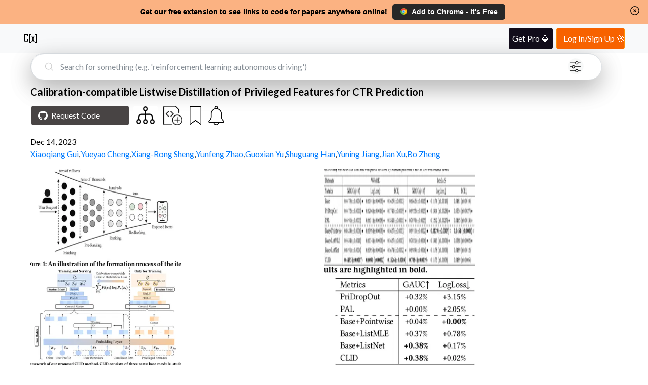

--- FILE ---
content_type: text/html; charset=utf-8
request_url: https://www.catalyzex.com/paper/calibration-compatible-listwise-distillation
body_size: 12143
content:
<!DOCTYPE html><html lang="en"><head><meta charSet="utf-8"/><style>
            html, body, button {
              font-family: '__Lato_06d0dd', '__Lato_Fallback_06d0dd', Helvetica Neue, Helvetica, Arial, sans-serif !important;
            }
        </style><link rel="canonical" href="https://www.catalyzex.com/paper/calibration-compatible-listwise-distillation"/><style>
            html, body, button {
              font-family: '__Lato_06d0dd', '__Lato_Fallback_06d0dd', Helvetica Neue, Helvetica, Arial, sans-serif !important;
            }
        </style><meta name="viewport" content="width=device-width, initial-scale=1.0, shrink-to-fit=no"/><title>Calibration-compatible Listwise Distillation of Privileged Features for CTR Prediction</title><meta name="description" content="Calibration-compatible Listwise Distillation of Privileged Features for CTR Prediction: Paper and Code. In machine learning systems, privileged features refer to the features that are available during offline training but inaccessible for online serving. Previous studies have recognized the importance of privileged features and explored ways to tackle online-offline discrepancies. A typical practice is privileged features distillation (PFD): train a teacher model using all features (including privileged ones) and then distill the knowledge from the teacher model using a student model (excluding the privileged features), which is then employed for online serving. In practice, the pointwise cross-entropy loss is often adopted for PFD. However, this loss is insufficient to distill the ranking ability for CTR prediction. First, it does not consider the non-i.i.d. characteristic of the data distribution, i.e., other items on the same page significantly impact the click probability of the candidate item. Second, it fails to consider the relative item order ranked by the teacher model&#x27;s predictions, which is essential to distill the ranking ability. To address these issues, we first extend the pointwise-based PFD to the listwise-based PFD. We then define the calibration-compatible property of distillation loss and show that commonly used listwise losses do not satisfy this property when employed as distillation loss, thus compromising the model&#x27;s calibration ability, which is another important measure for CTR prediction. To tackle this dilemma, we propose Calibration-compatible LIstwise Distillation (CLID), which employs carefully-designed listwise distillation loss to achieve better ranking ability than the pointwise-based PFD while preserving the model&#x27;s calibration ability. We theoretically prove it is calibration-compatible. Extensive experiments on public datasets and a production dataset collected from the display advertising system of Alibaba further demonstrate the effectiveness of CLID."/><meta property="og:title" content="Calibration-compatible Listwise Distillation of Privileged Features for CTR Prediction"/><meta property="og:description" content="Calibration-compatible Listwise Distillation of Privileged Features for CTR Prediction: Paper and Code. In machine learning systems, privileged features refer to the features that are available during offline training but inaccessible for online serving. Previous studies have recognized the importance of privileged features and explored ways to tackle online-offline discrepancies. A typical practice is privileged features distillation (PFD): train a teacher model using all features (including privileged ones) and then distill the knowledge from the teacher model using a student model (excluding the privileged features), which is then employed for online serving. In practice, the pointwise cross-entropy loss is often adopted for PFD. However, this loss is insufficient to distill the ranking ability for CTR prediction. First, it does not consider the non-i.i.d. characteristic of the data distribution, i.e., other items on the same page significantly impact the click probability of the candidate item. Second, it fails to consider the relative item order ranked by the teacher model&#x27;s predictions, which is essential to distill the ranking ability. To address these issues, we first extend the pointwise-based PFD to the listwise-based PFD. We then define the calibration-compatible property of distillation loss and show that commonly used listwise losses do not satisfy this property when employed as distillation loss, thus compromising the model&#x27;s calibration ability, which is another important measure for CTR prediction. To tackle this dilemma, we propose Calibration-compatible LIstwise Distillation (CLID), which employs carefully-designed listwise distillation loss to achieve better ranking ability than the pointwise-based PFD while preserving the model&#x27;s calibration ability. We theoretically prove it is calibration-compatible. Extensive experiments on public datasets and a production dataset collected from the display advertising system of Alibaba further demonstrate the effectiveness of CLID."/><meta name="twitter:title" content="Calibration-compatible Listwise Distillation of Privileged Features for CTR Prediction"/><meta name="twitter:description" content="Calibration-compatible Listwise Distillation of Privileged Features for CTR Prediction: Paper and Code. In machine learning systems, privileged features refer to the features that are available during offline training but inaccessible for online serving. Previous studies have recognized the importance of privileged features and explored ways to tackle online-offline discrepancies. A typical practice is privileged features distillation (PFD): train a teacher model using all features (including privileged ones) and then distill the knowledge from the teacher model using a student model (excluding the privileged features), which is then employed for online serving. In practice, the pointwise cross-entropy loss is often adopted for PFD. However, this loss is insufficient to distill the ranking ability for CTR prediction. First, it does not consider the non-i.i.d. characteristic of the data distribution, i.e., other items on the same page significantly impact the click probability of the candidate item. Second, it fails to consider the relative item order ranked by the teacher model&#x27;s predictions, which is essential to distill the ranking ability. To address these issues, we first extend the pointwise-based PFD to the listwise-based PFD. We then define the calibration-compatible property of distillation loss and show that commonly used listwise losses do not satisfy this property when employed as distillation loss, thus compromising the model&#x27;s calibration ability, which is another important measure for CTR prediction. To tackle this dilemma, we propose Calibration-compatible LIstwise Distillation (CLID), which employs carefully-designed listwise distillation loss to achieve better ranking ability than the pointwise-based PFD while preserving the model&#x27;s calibration ability. We theoretically prove it is calibration-compatible. Extensive experiments on public datasets and a production dataset collected from the display advertising system of Alibaba further demonstrate the effectiveness of CLID."/><meta name="og:image" content="https://figures.semanticscholar.org/7f4710074184a9a6f51b4e80ac1bb74e7bbe30eb/3-Figure1-1.png"/><meta name="og:image" content="https://figures.semanticscholar.org/7f4710074184a9a6f51b4e80ac1bb74e7bbe30eb/7-Table1-1.png"/><meta name="og:image" content="https://figures.semanticscholar.org/7f4710074184a9a6f51b4e80ac1bb74e7bbe30eb/4-Figure2-1.png"/><meta name="og:image" content="https://figures.semanticscholar.org/7f4710074184a9a6f51b4e80ac1bb74e7bbe30eb/8-Table2-1.png"/><script type="application/ld+json">{"@context":"https://schema.org","@graph":[{"@type":"ScholarlyArticle","@id":"http://arxiv.org/abs/2312.08727","url":"https://www.catalyzex.com/paper/calibration-compatible-listwise-distillation","name":"Calibration-compatible Listwise Distillation of Privileged Features for CTR Prediction","abstract":"In machine learning systems, privileged features refer to the features that are available during offline training but inaccessible for online serving. Previous studies have recognized the importance of privileged features and explored ways to tackle online-offline discrepancies. A typical practice is privileged features distillation (PFD): train a teacher model using all features (including privileged ones) and then distill the knowledge from the teacher model using a student model (excluding the privileged features), which is then employed for online serving. In practice, the pointwise cross-entropy loss is often adopted for PFD. However, this loss is insufficient to distill the ranking ability for CTR prediction. First, it does not consider the non-i.i.d. characteristic of the data distribution, i.e., other items on the same page significantly impact the click probability of the candidate item. Second, it fails to consider the relative item order ranked by the teacher model's predictions, which is essential to distill the ranking ability. To address these issues, we first extend the pointwise-based PFD to the listwise-based PFD. We then define the calibration-compatible property of distillation loss and show that commonly used listwise losses do not satisfy this property when employed as distillation loss, thus compromising the model's calibration ability, which is another important measure for CTR prediction. To tackle this dilemma, we propose Calibration-compatible LIstwise Distillation (CLID), which employs carefully-designed listwise distillation loss to achieve better ranking ability than the pointwise-based PFD while preserving the model's calibration ability. We theoretically prove it is calibration-compatible. Extensive experiments on public datasets and a production dataset collected from the display advertising system of Alibaba further demonstrate the effectiveness of CLID.","author":[{"@type":"Person","name":"Xiaoqiang Gui","url":"https://www.catalyzex.com/author/Xiaoqiang Gui"},{"@type":"Person","name":"Yueyao Cheng","url":"https://www.catalyzex.com/author/Yueyao Cheng"},{"@type":"Person","name":"Xiang-Rong Sheng","url":"https://www.catalyzex.com/author/Xiang-Rong Sheng"},{"@type":"Person","name":"Yunfeng Zhao","url":"https://www.catalyzex.com/author/Yunfeng Zhao"},{"@type":"Person","name":"Guoxian Yu","url":"https://www.catalyzex.com/author/Guoxian Yu"},{"@type":"Person","name":"Shuguang Han","url":"https://www.catalyzex.com/author/Shuguang Han"},{"@type":"Person","name":"Yuning Jiang","url":"https://www.catalyzex.com/author/Yuning Jiang"},{"@type":"Person","name":"Jian Xu","url":"https://www.catalyzex.com/author/Jian Xu"},{"@type":"Person","name":"Bo Zheng","url":"https://www.catalyzex.com/author/Bo Zheng"}],"image":"https://figures.semanticscholar.org/7f4710074184a9a6f51b4e80ac1bb74e7bbe30eb/3-Figure1-1.png","sameAs":"http://arxiv.org/abs/2312.08727"}]}</script><link rel="preload" as="image" imageSrcSet="/_next/image?url=%2F_next%2Fstatic%2Fmedia%2Ffilter.cf288982.png&amp;w=640&amp;q=75 1x, /_next/image?url=%2F_next%2Fstatic%2Fmedia%2Ffilter.cf288982.png&amp;w=1080&amp;q=75 2x" fetchpriority="high"/><link rel="preload" as="image" imageSrcSet="/_next/image?url=https%3A%2F%2Ffigures.semanticscholar.org%2F7f4710074184a9a6f51b4e80ac1bb74e7bbe30eb%2F3-Figure1-1.png&amp;w=384&amp;q=75 1x, /_next/image?url=https%3A%2F%2Ffigures.semanticscholar.org%2F7f4710074184a9a6f51b4e80ac1bb74e7bbe30eb%2F3-Figure1-1.png&amp;w=640&amp;q=75 2x" fetchpriority="high"/><link rel="preload" as="image" imageSrcSet="/_next/image?url=https%3A%2F%2Ffigures.semanticscholar.org%2F7f4710074184a9a6f51b4e80ac1bb74e7bbe30eb%2F7-Table1-1.png&amp;w=384&amp;q=75 1x, /_next/image?url=https%3A%2F%2Ffigures.semanticscholar.org%2F7f4710074184a9a6f51b4e80ac1bb74e7bbe30eb%2F7-Table1-1.png&amp;w=640&amp;q=75 2x" fetchpriority="high"/><link rel="preload" as="image" imageSrcSet="/_next/image?url=https%3A%2F%2Ffigures.semanticscholar.org%2F7f4710074184a9a6f51b4e80ac1bb74e7bbe30eb%2F4-Figure2-1.png&amp;w=384&amp;q=75 1x, /_next/image?url=https%3A%2F%2Ffigures.semanticscholar.org%2F7f4710074184a9a6f51b4e80ac1bb74e7bbe30eb%2F4-Figure2-1.png&amp;w=640&amp;q=75 2x" fetchpriority="high"/><link rel="preload" as="image" imageSrcSet="/_next/image?url=https%3A%2F%2Ffigures.semanticscholar.org%2F7f4710074184a9a6f51b4e80ac1bb74e7bbe30eb%2F8-Table2-1.png&amp;w=384&amp;q=75 1x, /_next/image?url=https%3A%2F%2Ffigures.semanticscholar.org%2F7f4710074184a9a6f51b4e80ac1bb74e7bbe30eb%2F8-Table2-1.png&amp;w=640&amp;q=75 2x" fetchpriority="high"/><meta name="next-head-count" content="21"/><meta charSet="utf-8"/><meta http-equiv="X-UA-Compatible" content="IE=edge"/><meta name="p:domain_verify" content="7a8c54ff8920a71e909037ac35612f4e"/><meta name="author" content="CatalyzeX"/><meta property="og:type" content="website"/><meta property="og:site_name" content="CatalyzeX"/><meta property="og:url" content="https://www.catalyzex.com/"/><meta property="fb:app_id" content="658945670928778"/><meta property="fb:admins" content="515006233"/><meta name="twitter:card" content="summary_large_image"/><meta name="twitter:domain" content="www.catalyzex.com"/><meta name="twitter:site" content="@catalyzex"/><meta name="twitter:creator" content="@catalyzex"/><script data-partytown-config="true" type="6efa3b728596267d7e5173a5-text/javascript">
          partytown = {
            lib: "/_next/static/~partytown/",
            forward: [
              "gtag",
              "mixpanel.track",
              "mixpanel.track_pageview",
              "mixpanel.identify", 
              "mixpanel.people.set", 
              "mixpanel.reset", 
              "mixpanel.get_distinct_id",
              "mixpanel.set_config",
              "manuallySyncMixpanelId"
            ]           
          };
        </script><link rel="preload" href="/_next/static/media/155cae559bbd1a77-s.p.woff2" as="font" type="font/woff2" crossorigin="anonymous" data-next-font="size-adjust"/><link rel="preload" href="/_next/static/media/4de1fea1a954a5b6-s.p.woff2" as="font" type="font/woff2" crossorigin="anonymous" data-next-font="size-adjust"/><link rel="preload" href="/_next/static/media/6d664cce900333ee-s.p.woff2" as="font" type="font/woff2" crossorigin="anonymous" data-next-font="size-adjust"/><link rel="preload" href="/_next/static/css/ec5a83c34cf9a081.css" as="style"/><link rel="stylesheet" href="/_next/static/css/ec5a83c34cf9a081.css" data-n-g=""/><link rel="preload" href="/_next/static/css/e5955d2f6b9bb015.css" as="style"/><link rel="stylesheet" href="/_next/static/css/e5955d2f6b9bb015.css" data-n-p=""/><noscript data-n-css=""></noscript><script defer="" nomodule="" src="/_next/static/chunks/polyfills-78c92fac7aa8fdd8.js" type="6efa3b728596267d7e5173a5-text/javascript"></script><script data-partytown="" type="6efa3b728596267d7e5173a5-text/javascript">!(function(w,p,f,c){if(!window.crossOriginIsolated && !navigator.serviceWorker) return;c=w[p]=w[p]||{};c[f]=(c[f]||[])})(window,'partytown','forward');/* Partytown 0.10.2 - MIT builder.io */
const t={preserveBehavior:!1},e=e=>{if("string"==typeof e)return[e,t];const[n,r=t]=e;return[n,{...t,...r}]},n=Object.freeze((t=>{const e=new Set;let n=[];do{Object.getOwnPropertyNames(n).forEach((t=>{"function"==typeof n[t]&&e.add(t)}))}while((n=Object.getPrototypeOf(n))!==Object.prototype);return Array.from(e)})());!function(t,r,o,i,a,s,c,d,l,p,u=t,f){function h(){f||(f=1,"/"==(c=(s.lib||"/~partytown/")+(s.debug?"debug/":""))[0]&&(l=r.querySelectorAll('script[type="text/partytown"]'),i!=t?i.dispatchEvent(new CustomEvent("pt1",{detail:t})):(d=setTimeout(v,1e4),r.addEventListener("pt0",w),a?y(1):o.serviceWorker?o.serviceWorker.register(c+(s.swPath||"partytown-sw.js"),{scope:c}).then((function(t){t.active?y():t.installing&&t.installing.addEventListener("statechange",(function(t){"activated"==t.target.state&&y()}))}),console.error):v())))}function y(e){p=r.createElement(e?"script":"iframe"),t._pttab=Date.now(),e||(p.style.display="block",p.style.width="0",p.style.height="0",p.style.border="0",p.style.visibility="hidden",p.setAttribute("aria-hidden",!0)),p.src=c+"partytown-"+(e?"atomics.js?v=0.10.2":"sandbox-sw.html?"+t._pttab),r.querySelector(s.sandboxParent||"body").appendChild(p)}function v(n,o){for(w(),i==t&&(s.forward||[]).map((function(n){const[r]=e(n);delete t[r.split(".")[0]]})),n=0;n<l.length;n++)(o=r.createElement("script")).innerHTML=l[n].innerHTML,o.nonce=s.nonce,r.head.appendChild(o);p&&p.parentNode.removeChild(p)}function w(){clearTimeout(d)}s=t.partytown||{},i==t&&(s.forward||[]).map((function(r){const[o,{preserveBehavior:i}]=e(r);u=t,o.split(".").map((function(e,r,o){var a;u=u[o[r]]=r+1<o.length?u[o[r]]||(a=o[r+1],n.includes(a)?[]:{}):(()=>{let e=null;if(i){const{methodOrProperty:n,thisObject:r}=((t,e)=>{let n=t;for(let t=0;t<e.length-1;t+=1)n=n[e[t]];return{thisObject:n,methodOrProperty:e.length>0?n[e[e.length-1]]:void 0}})(t,o);"function"==typeof n&&(e=(...t)=>n.apply(r,...t))}return function(){let n;return e&&(n=e(arguments)),(t._ptf=t._ptf||[]).push(o,arguments),n}})()}))})),"complete"==r.readyState?h():(t.addEventListener("DOMContentLoaded",h),t.addEventListener("load",h))}(window,document,navigator,top,window.crossOriginIsolated);</script><script src="https://www.googletagmanager.com/gtag/js?id=G-BD14FTHPNC" type="text/partytown" data-nscript="worker"></script><script src="/_next/static/chunks/webpack-f9bc4646db70d83f.js" defer="" type="6efa3b728596267d7e5173a5-text/javascript"></script><script src="/_next/static/chunks/main-819661c54c38eafc.js" defer="" type="6efa3b728596267d7e5173a5-text/javascript"></script><script src="/_next/static/chunks/pages/_app-d4d6be759d9617e3.js" defer="" type="6efa3b728596267d7e5173a5-text/javascript"></script><script src="/_next/static/chunks/117-cbf0dd2a93fca997.js" defer="" type="6efa3b728596267d7e5173a5-text/javascript"></script><script src="/_next/static/chunks/602-80e933e094e77991.js" defer="" type="6efa3b728596267d7e5173a5-text/javascript"></script><script src="/_next/static/chunks/947-ca6cb45655821eab.js" defer="" type="6efa3b728596267d7e5173a5-text/javascript"></script><script src="/_next/static/chunks/403-8b84e5049c16d49f.js" defer="" type="6efa3b728596267d7e5173a5-text/javascript"></script><script src="/_next/static/chunks/460-d4da110cd77cf2e4.js" defer="" type="6efa3b728596267d7e5173a5-text/javascript"></script><script src="/_next/static/chunks/pages/paper/%5Bid%5D-5d8a849f5c76091f.js" defer="" type="6efa3b728596267d7e5173a5-text/javascript"></script><script src="/_next/static/VECQdzYotBh6GREMiMwCW/_buildManifest.js" defer="" type="6efa3b728596267d7e5173a5-text/javascript"></script><script src="/_next/static/VECQdzYotBh6GREMiMwCW/_ssgManifest.js" defer="" type="6efa3b728596267d7e5173a5-text/javascript"></script><style data-href="https://fonts.googleapis.com/css2?family=Lato:wght@300;400;700&display=swap">@font-face{font-family:'Lato';font-style:normal;font-weight:300;font-display:swap;src:url(https://fonts.gstatic.com/l/font?kit=S6u9w4BMUTPHh7USeww&skey=91f32e07d083dd3a&v=v25) format('woff')}@font-face{font-family:'Lato';font-style:normal;font-weight:400;font-display:swap;src:url(https://fonts.gstatic.com/l/font?kit=S6uyw4BMUTPHvxo&skey=2d58b92a99e1c086&v=v25) format('woff')}@font-face{font-family:'Lato';font-style:normal;font-weight:700;font-display:swap;src:url(https://fonts.gstatic.com/l/font?kit=S6u9w4BMUTPHh6UVeww&skey=3480a19627739c0d&v=v25) format('woff')}@font-face{font-family:'Lato';font-style:normal;font-weight:300;font-display:swap;src:url(https://fonts.gstatic.com/s/lato/v25/S6u9w4BMUTPHh7USSwaPGQ3q5d0N7w.woff2) format('woff2');unicode-range:U+0100-02BA,U+02BD-02C5,U+02C7-02CC,U+02CE-02D7,U+02DD-02FF,U+0304,U+0308,U+0329,U+1D00-1DBF,U+1E00-1E9F,U+1EF2-1EFF,U+2020,U+20A0-20AB,U+20AD-20C0,U+2113,U+2C60-2C7F,U+A720-A7FF}@font-face{font-family:'Lato';font-style:normal;font-weight:300;font-display:swap;src:url(https://fonts.gstatic.com/s/lato/v25/S6u9w4BMUTPHh7USSwiPGQ3q5d0.woff2) format('woff2');unicode-range:U+0000-00FF,U+0131,U+0152-0153,U+02BB-02BC,U+02C6,U+02DA,U+02DC,U+0304,U+0308,U+0329,U+2000-206F,U+20AC,U+2122,U+2191,U+2193,U+2212,U+2215,U+FEFF,U+FFFD}@font-face{font-family:'Lato';font-style:normal;font-weight:400;font-display:swap;src:url(https://fonts.gstatic.com/s/lato/v25/S6uyw4BMUTPHjxAwXiWtFCfQ7A.woff2) format('woff2');unicode-range:U+0100-02BA,U+02BD-02C5,U+02C7-02CC,U+02CE-02D7,U+02DD-02FF,U+0304,U+0308,U+0329,U+1D00-1DBF,U+1E00-1E9F,U+1EF2-1EFF,U+2020,U+20A0-20AB,U+20AD-20C0,U+2113,U+2C60-2C7F,U+A720-A7FF}@font-face{font-family:'Lato';font-style:normal;font-weight:400;font-display:swap;src:url(https://fonts.gstatic.com/s/lato/v25/S6uyw4BMUTPHjx4wXiWtFCc.woff2) format('woff2');unicode-range:U+0000-00FF,U+0131,U+0152-0153,U+02BB-02BC,U+02C6,U+02DA,U+02DC,U+0304,U+0308,U+0329,U+2000-206F,U+20AC,U+2122,U+2191,U+2193,U+2212,U+2215,U+FEFF,U+FFFD}@font-face{font-family:'Lato';font-style:normal;font-weight:700;font-display:swap;src:url(https://fonts.gstatic.com/s/lato/v25/S6u9w4BMUTPHh6UVSwaPGQ3q5d0N7w.woff2) format('woff2');unicode-range:U+0100-02BA,U+02BD-02C5,U+02C7-02CC,U+02CE-02D7,U+02DD-02FF,U+0304,U+0308,U+0329,U+1D00-1DBF,U+1E00-1E9F,U+1EF2-1EFF,U+2020,U+20A0-20AB,U+20AD-20C0,U+2113,U+2C60-2C7F,U+A720-A7FF}@font-face{font-family:'Lato';font-style:normal;font-weight:700;font-display:swap;src:url(https://fonts.gstatic.com/s/lato/v25/S6u9w4BMUTPHh6UVSwiPGQ3q5d0.woff2) format('woff2');unicode-range:U+0000-00FF,U+0131,U+0152-0153,U+02BB-02BC,U+02C6,U+02DA,U+02DC,U+0304,U+0308,U+0329,U+2000-206F,U+20AC,U+2122,U+2191,U+2193,U+2212,U+2215,U+FEFF,U+FFFD}</style></head><body><div id="__next"><script id="google-analytics" type="text/partytown">
            window.dataLayer = window.dataLayer || [];
            window.gtag = function gtag(){window.dataLayer.push(arguments);}
            gtag('js', new Date());
            gtag('config', 'G-BD14FTHPNC', {
              page_path: window.location.pathname,
            });
        </script><script type="text/partytown">
          const MIXPANEL_CUSTOM_LIB_URL = 'https://www.catalyzex.com/mp-cdn/libs/mixpanel-2-latest.min.js';

          (function(f,b){if(!b.__SV){var e,g,i,h;window.mixpanel=b;b._i=[];b.init=function(e,f,c){function g(a,d){var b=d.split(".");2==b.length&&(a=a[b[0]],d=b[1]);a[d]=function(){a.push([d].concat(Array.prototype.slice.call(arguments,0)))}}var a=b;"undefined"!==typeof c?a=b[c]=[]:c="mixpanel";a.people=a.people||[];a.toString=function(a){var d="mixpanel";"mixpanel"!==c&&(d+="."+c);a||(d+=" (stub)");return d};a.people.toString=function(){return a.toString(1)+".people (stub)"};i="disable time_event track track_pageview track_links track_forms track_with_groups add_group set_group remove_group register register_once alias unregister identify name_tag set_config reset opt_in_tracking opt_out_tracking has_opted_in_tracking has_opted_out_tracking clear_opt_in_out_tracking start_batch_senders people.set people.set_once people.unset people.increment people.append people.union people.track_charge people.clear_charges people.delete_user people.remove".split(" ");
          for(h=0;h<i.length;h++)g(a,i[h]);var j="set set_once union unset remove delete".split(" ");a.get_group=function(){function b(c){d[c]=function(){call2_args=arguments;call2=[c].concat(Array.prototype.slice.call(call2_args,0));a.push([e,call2])}}for(var d={},e=["get_group"].concat(Array.prototype.slice.call(arguments,0)),c=0;c<j.length;c++)b(j[c]);return d};b._i.push([e,f,c])};b.__SV=1.2;e=f.createElement("script");e.type="text/javascript";e.async=!0;e.src="undefined"!==typeof MIXPANEL_CUSTOM_LIB_URL?
          MIXPANEL_CUSTOM_LIB_URL:"file:"===f.location.protocol&&"//catalyzex.com/mp-cdn/libs/mixpanel-2-latest.min.js".match(/^\/\//)?"https://www.catalyzex.com/mp-cdn/libs/mixpanel-2-latest.min.js":"//catalyzex.com/mp-cdn/libs/mixpanel-2-latest.min.js";g=f.getElementsByTagName("script")[0];g.parentNode.insertBefore(e,g)}})(document,window.mixpanel||[]);
          
          mixpanel.init("851392464b60e8cc1948a193642f793b", {
            api_host: "https://www.catalyzex.com/mp",
          })

          manuallySyncMixpanelId = function(currentMixpanelId) {
            const inMemoryProps = mixpanel?.persistence?.props
            if (inMemoryProps) {
              inMemoryProps['distinct_id'] = currentMixpanelId
              inMemoryProps['$device_id'] = currentMixpanelId
              delete inMemoryProps['$user_id']
            }
          }
        </script><div class="Layout_layout-container__GqQwY"><div><div data-testid="banner-main-container" id="Banner_banner-main-container__DgEOW" class="cx-banner"><span class="Banner_content__a4ws8 Banner_default-content___HRmT">Get our free extension to see links to code for papers anywhere online!</span><span class="Banner_content__a4ws8 Banner_small-content__iQlll">Free add-on: code for papers everywhere!</span><span class="Banner_content__a4ws8 Banner_extra-small-content__qkq9E">Free add-on: See code for papers anywhere!</span><div class="Banner_banner-button-section__kX1fj"><a class="Banner_banner-social-button__b3sZ7 Banner_browser-button__6CbLf" href="https://chrome.google.com/webstore/detail/%F0%9F%92%BB-catalyzex-link-all-aim/aikkeehnlfpamidigaffhfmgbkdeheil" rel="noreferrer" target="_blank"><p><img src="/static/images/google-chrome.svg" alt="Chrome logo"/>Add to <!-- -->Chrome<!-- --> - It&#x27;s Free</p></a></div><div id="Banner_banner-close-button__68_52" class="banner-close-button" data-testid="banner-close-icon" role="button" tabindex="0" aria-label="Home"><svg xmlns="http://www.w3.org/2000/svg" fill="none" viewBox="0 0 24 24" stroke-width="1.5" stroke="currentColor" aria-hidden="true" data-slot="icon" height="22" width="22" color="black"><path stroke-linecap="round" stroke-linejoin="round" d="m9.75 9.75 4.5 4.5m0-4.5-4.5 4.5M21 12a9 9 0 1 1-18 0 9 9 0 0 1 18 0Z"></path></svg></div></div></div><section data-hydration-on-demand="true"></section><div data-testid="header-main-container" class="Header_navbar__bVRQt"><nav><div><a class="Header_navbar-brand__9oFe_" href="/"><svg version="1.0" xmlns="http://www.w3.org/2000/svg" width="466.000000pt" height="466.000000pt" viewBox="0 0 466.000000 466.000000" preserveAspectRatio="xMidYMid meet" data-testid="catalyzex-header-icon"><title>CatalyzeX Icon</title><g transform="translate(0.000000,466.000000) scale(0.100000,-0.100000)" fill="#000000" stroke="none"><path d="M405 3686 c-42 -18 -83 -69 -92 -114 -4 -20 -8 -482 -8 -1027 l0 -990 25 -44 c16 -28 39 -52 65 -65 38 -20 57 -21 433 -24 444 -3 487 1 538 52 18 18 37 50 43 71 7 25 11 154 11 343 l0 302 -165 0 -165 0 0 -240 0 -240 -225 0 -225 0 0 855 0 855 225 0 225 0 0 -225 0 -225 166 0 165 0 -3 308 c-3 289 -4 309 -24 342 -11 19 -38 45 -60 57 -39 23 -42 23 -469 22 -335 0 -437 -3 -460 -13z"></path><path d="M1795 3686 c-16 -7 -38 -23 -48 -34 -47 -52 -46 -27 -47 -1262 0 -808 3 -1177 11 -1205 14 -50 63 -102 109 -115 19 -5 142 -10 273 -10 l238 0 -3 148 -3 147 -125 2 c-69 0 -135 1 -147 2 l-23 1 0 1025 0 1025 150 0 150 0 0 145 0 145 -252 0 c-188 -1 -261 -4 -283 -14z"></path><path d="M3690 3555 l0 -145 155 0 155 0 0 -1025 0 -1025 -27 0 c-16 -1 -84 -2 -153 -3 l-125 -2 -3 -148 -3 -148 258 3 c296 3 309 7 351 88 l22 45 -2 1202 c-3 1196 -3 1202 -24 1229 -11 15 -33 37 -48 48 -26 20 -43 21 -292 24 l-264 3 0 -146z"></path><path d="M2520 2883 c0 -5 70 -164 156 -356 l157 -347 -177 -374 c-97 -205 -176 -376 -176 -380 0 -3 77 -5 171 -4 l172 3 90 228 c49 125 93 227 97 227 4 0 47 -103 95 -230 l87 -230 174 0 c96 0 174 2 174 3 0 2 -79 172 -175 377 -96 206 -175 378 -175 382 0 8 303 678 317 701 2 4 -70 7 -161 7 l-164 0 -83 -210 c-45 -115 -85 -210 -89 -210 -4 0 -43 95 -86 210 l-79 210 -162 0 c-90 0 -163 -3 -163 -7z"></path></g></svg></a></div></nav></div><div class="Paper_paper-page-main-container__xD_sI"><div class="Searchbar_search-bar-container__xIN4L rounded-border Paper_searchbar-component__BndAS" id="searchbar-component"><form class="Searchbar_search-bar-container__xIN4L" data-testid="search-bar-form"><div><svg xmlns="http://www.w3.org/2000/svg" fill="none" viewBox="0 0 24 24" stroke-width="1.5" stroke="currentColor" aria-hidden="true" data-slot="icon" height="22"><title>Search Icon</title><path stroke-linecap="round" stroke-linejoin="round" d="m21 21-5.197-5.197m0 0A7.5 7.5 0 1 0 5.196 5.196a7.5 7.5 0 0 0 10.607 10.607Z"></path></svg><input class="form-control Searchbar_search-field__L9Oaa" type="text" id="search-field" name="search" required="" autoComplete="off" placeholder="Search for something (e.g. &#x27;reinforcement learning autonomous driving&#x27;)" value=""/><button class="Searchbar_filter-icon-container__qAKJN" type="button" title="search by advanced filters like language/framework, computational requirement, dataset, use case, hardware, etc."><div class="Searchbar_pulse1__6sv_E"></div><img alt="Alert button" fetchpriority="high" width="512" height="512" decoding="async" data-nimg="1" class="Searchbar_filter-icon__0rBbt" style="color:transparent" srcSet="/_next/image?url=%2F_next%2Fstatic%2Fmedia%2Ffilter.cf288982.png&amp;w=640&amp;q=75 1x, /_next/image?url=%2F_next%2Fstatic%2Fmedia%2Ffilter.cf288982.png&amp;w=1080&amp;q=75 2x" src="/_next/image?url=%2F_next%2Fstatic%2Fmedia%2Ffilter.cf288982.png&amp;w=1080&amp;q=75"/></button></div></form></div><section data-hydration-on-demand="true"></section><section class="Content_paper-details-container__qymfN" data-testid="paper-details-container"><h1 class="Content_paper-heading__qy6Im"><span class="descriptor" style="display:none">Title:</span><strong>Calibration-compatible Listwise Distillation of Privileged Features for CTR Prediction</strong></h1><h3 class="descriptor" style="display:none">Paper and Code</h3><div class="Content_buttons-container__ffCQ3"><a href="" target="_blank" id="request-code-link"><button type="button" class="Content_btn__GLybq Content_view-button__nAGMY Content_request-code-btn__Ma0iP Content_buttons-spacing__H5DmE" data-testid="request-code-button"><svg role="img" height="18" width="18" viewBox="0 0 24 24" xmlns="http://www.w3.org/2000/svg" fill="#fff"><title>Github Icon</title><path d="M12 .297c-6.63 0-12 5.373-12 12 0 5.303 3.438 9.8 8.205 11.385.6.113.82-.258.82-.577 0-.285-.01-1.04-.015-2.04-3.338.724-4.042-1.61-4.042-1.61C4.422 18.07 3.633 17.7 3.633 17.7c-1.087-.744.084-.729.084-.729 1.205.084 1.838 1.236 1.838 1.236 1.07 1.835 2.809 1.305 3.495.998.108-.776.417-1.305.76-1.605-2.665-.3-5.466-1.332-5.466-5.93 0-1.31.465-2.38 1.235-3.22-.135-.303-.54-1.523.105-3.176 0 0 1.005-.322 3.3 1.23.96-.267 1.98-.399 3-.405 1.02.006 2.04.138 3 .405 2.28-1.552 3.285-1.23 3.285-1.23.645 1.653.24 2.873.12 3.176.765.84 1.23 1.91 1.23 3.22 0 4.61-2.805 5.625-5.475 5.92.42.36.81 1.096.81 2.22 0 1.606-.015 2.896-.015 3.286 0 .315.21.69.825.57C20.565 22.092 24 17.592 24 12.297c0-6.627-5.373-12-12-12"></path></svg>Request Code</button></a><div></div><button type="button" class="Content_buttons-spacing__H5DmE Content_related-code-btn__rEITC" data-testid="related-code-button"><span class="descriptor" style="display:none">Code for Similar Papers:</span><img alt="Code for Similar Papers" title="View code for similar papers" loading="lazy" width="37" height="35" decoding="async" data-nimg="1" style="color:transparent" srcSet="/_next/image?url=%2F_next%2Fstatic%2Fmedia%2Frelated_icon_transparent.98f57b13.png&amp;w=48&amp;q=75 1x, /_next/image?url=%2F_next%2Fstatic%2Fmedia%2Frelated_icon_transparent.98f57b13.png&amp;w=96&amp;q=75 2x" src="/_next/image?url=%2F_next%2Fstatic%2Fmedia%2Frelated_icon_transparent.98f57b13.png&amp;w=96&amp;q=75"/></button><div class="Content_buttons-spacing__H5DmE"><a class="Content_add-code-button__egwZB" target="_blank" href="/add_code?title=Calibration-compatible Listwise Distillation of Privileged Features for CTR Prediction&amp;paper_url=http://arxiv.org/abs/2312.08727" rel="nofollow"><img alt="Add code" title="Contribute your code for this paper to the community" loading="lazy" width="38" height="38" decoding="async" data-nimg="1" style="color:transparent" srcSet="/_next/image?url=%2F_next%2Fstatic%2Fmedia%2Faddcode_white.6afb879f.png&amp;w=48&amp;q=75 1x, /_next/image?url=%2F_next%2Fstatic%2Fmedia%2Faddcode_white.6afb879f.png&amp;w=96&amp;q=75 2x" src="/_next/image?url=%2F_next%2Fstatic%2Fmedia%2Faddcode_white.6afb879f.png&amp;w=96&amp;q=75"/></a></div><div class="wrapper Content_buttons-spacing__H5DmE Content_bookmark-paper-icon__zBxHU BookmarkButton_bookmark-wrapper__xJaOg"><button title="Bookmark this paper"><img alt="Bookmark button" id="bookmark-btn" loading="lazy" width="388" height="512" decoding="async" data-nimg="1" class="BookmarkButton_bookmark-btn-image__gkInJ" style="color:transparent" srcSet="/_next/image?url=%2F_next%2Fstatic%2Fmedia%2Fbookmark_outline.3a3e1c2c.png&amp;w=640&amp;q=75 1x, /_next/image?url=%2F_next%2Fstatic%2Fmedia%2Fbookmark_outline.3a3e1c2c.png&amp;w=828&amp;q=75 2x" src="/_next/image?url=%2F_next%2Fstatic%2Fmedia%2Fbookmark_outline.3a3e1c2c.png&amp;w=828&amp;q=75"/></button></div><div class="wrapper Content_alert-btn-wrapper__Jg1NL Content_buttons-spacing__H5DmE"><button class="AlertButton_alert-btn__pC8cK" title="Get alerts when new code is available for this paper"><img alt="Alert button" id="alert_btn" loading="lazy" width="512" height="512" decoding="async" data-nimg="1" class="alert-btn-image " style="color:transparent" srcSet="/_next/image?url=%2F_next%2Fstatic%2Fmedia%2Falert_light_mode_icon.b8fca154.png&amp;w=640&amp;q=75 1x, /_next/image?url=%2F_next%2Fstatic%2Fmedia%2Falert_light_mode_icon.b8fca154.png&amp;w=1080&amp;q=75 2x" src="/_next/image?url=%2F_next%2Fstatic%2Fmedia%2Falert_light_mode_icon.b8fca154.png&amp;w=1080&amp;q=75"/></button><svg xmlns="http://www.w3.org/2000/svg" viewBox="0 0 106 34" style="margin-left:9px"><g class="sparkles"><path style="animation:sparkle 2s 0s infinite ease-in-out" d="M15.5740361 -10.33344622s1.1875777-6.20179466 2.24320232 0c0 0 5.9378885 1.05562462 0 2.11124925 0 0-1.05562463 6.33374774-2.24320233 0-3.5627331-.6597654-3.29882695-1.31953078 0-2.11124925z"></path><path style="animation:sparkle 1.5s 0.9s infinite ease-in-out" d="M33.5173993 75.97263826s1.03464615-5.40315215 1.95433162 0c0 0 5.17323078.91968547 0 1.83937095 0 0-.91968547 5.51811283-1.95433162 0-3.10393847-.57480342-2.8740171-1.14960684 0-1.83937095z"></path><path style="animation:sparkle 1.7s 0.4s infinite ease-in-out" d="M69.03038108 1.71240809s.73779281-3.852918 1.39360864 0c0 0 3.68896404.65581583 0 1.31163166 0 0-.65581583 3.93489497-1.39360864 0-2.21337842-.4098849-2.04942447-.81976979 0-1.31163166z"></path></g></svg></div></div><span class="Content_paper-date__1cxKe">Dec 14, 2023<br/></span><div class="AuthorLinks_authors-container__fAwXT"><span class="descriptor" style="display:none">Authors:</span><span><a data-testid="paper-result-author" href="/author/Xiaoqiang%20Gui">Xiaoqiang Gui</a>, </span><span><a data-testid="paper-result-author" href="/author/Yueyao%20Cheng">Yueyao Cheng</a>, </span><span><a data-testid="paper-result-author" href="/author/Xiang-Rong%20Sheng">Xiang-Rong Sheng</a>, </span><span><a data-testid="paper-result-author" href="/author/Yunfeng%20Zhao">Yunfeng Zhao</a>, </span><span><a data-testid="paper-result-author" href="/author/Guoxian%20Yu">Guoxian Yu</a>, </span><span><a data-testid="paper-result-author" href="/author/Shuguang%20Han">Shuguang Han</a>, </span><span><a data-testid="paper-result-author" href="/author/Yuning%20Jiang">Yuning Jiang</a>, </span><span><a data-testid="paper-result-author" href="/author/Jian%20Xu">Jian Xu</a>, </span><span><a data-testid="paper-result-author" href="/author/Bo%20Zheng">Bo Zheng</a></span></div><div class="Content_paper-detail-page-images-container__bCGCF"><div class="Content_images-container__J6aFG"><span class="descriptor" style="display:none">Figures and Tables:</span><div class="Content_paper-image__pubnn"><img data-testid="https://figures.semanticscholar.org/7f4710074184a9a6f51b4e80ac1bb74e7bbe30eb/3-Figure1-1.png" alt="Figure 1 for Calibration-compatible Listwise Distillation of Privileged Features for CTR Prediction" fetchpriority="high" loading="eager" width="298" height="192" decoding="async" data-nimg="1" style="color:transparent" srcSet="/_next/image?url=https%3A%2F%2Ffigures.semanticscholar.org%2F7f4710074184a9a6f51b4e80ac1bb74e7bbe30eb%2F3-Figure1-1.png&amp;w=384&amp;q=75 1x, /_next/image?url=https%3A%2F%2Ffigures.semanticscholar.org%2F7f4710074184a9a6f51b4e80ac1bb74e7bbe30eb%2F3-Figure1-1.png&amp;w=640&amp;q=75 2x" src="/_next/image?url=https%3A%2F%2Ffigures.semanticscholar.org%2F7f4710074184a9a6f51b4e80ac1bb74e7bbe30eb%2F3-Figure1-1.png&amp;w=640&amp;q=75"/></div><div class="Content_paper-image__pubnn"><img data-testid="https://figures.semanticscholar.org/7f4710074184a9a6f51b4e80ac1bb74e7bbe30eb/7-Table1-1.png" alt="Figure 2 for Calibration-compatible Listwise Distillation of Privileged Features for CTR Prediction" fetchpriority="high" loading="eager" width="298" height="192" decoding="async" data-nimg="1" style="color:transparent" srcSet="/_next/image?url=https%3A%2F%2Ffigures.semanticscholar.org%2F7f4710074184a9a6f51b4e80ac1bb74e7bbe30eb%2F7-Table1-1.png&amp;w=384&amp;q=75 1x, /_next/image?url=https%3A%2F%2Ffigures.semanticscholar.org%2F7f4710074184a9a6f51b4e80ac1bb74e7bbe30eb%2F7-Table1-1.png&amp;w=640&amp;q=75 2x" src="/_next/image?url=https%3A%2F%2Ffigures.semanticscholar.org%2F7f4710074184a9a6f51b4e80ac1bb74e7bbe30eb%2F7-Table1-1.png&amp;w=640&amp;q=75"/></div><div class="Content_paper-image__pubnn"><img data-testid="https://figures.semanticscholar.org/7f4710074184a9a6f51b4e80ac1bb74e7bbe30eb/4-Figure2-1.png" alt="Figure 3 for Calibration-compatible Listwise Distillation of Privileged Features for CTR Prediction" fetchpriority="high" loading="eager" width="298" height="192" decoding="async" data-nimg="1" style="color:transparent" srcSet="/_next/image?url=https%3A%2F%2Ffigures.semanticscholar.org%2F7f4710074184a9a6f51b4e80ac1bb74e7bbe30eb%2F4-Figure2-1.png&amp;w=384&amp;q=75 1x, /_next/image?url=https%3A%2F%2Ffigures.semanticscholar.org%2F7f4710074184a9a6f51b4e80ac1bb74e7bbe30eb%2F4-Figure2-1.png&amp;w=640&amp;q=75 2x" src="/_next/image?url=https%3A%2F%2Ffigures.semanticscholar.org%2F7f4710074184a9a6f51b4e80ac1bb74e7bbe30eb%2F4-Figure2-1.png&amp;w=640&amp;q=75"/></div><div class="Content_paper-image__pubnn"><img data-testid="https://figures.semanticscholar.org/7f4710074184a9a6f51b4e80ac1bb74e7bbe30eb/8-Table2-1.png" alt="Figure 4 for Calibration-compatible Listwise Distillation of Privileged Features for CTR Prediction" fetchpriority="high" loading="eager" width="298" height="192" decoding="async" data-nimg="1" style="color:transparent" srcSet="/_next/image?url=https%3A%2F%2Ffigures.semanticscholar.org%2F7f4710074184a9a6f51b4e80ac1bb74e7bbe30eb%2F8-Table2-1.png&amp;w=384&amp;q=75 1x, /_next/image?url=https%3A%2F%2Ffigures.semanticscholar.org%2F7f4710074184a9a6f51b4e80ac1bb74e7bbe30eb%2F8-Table2-1.png&amp;w=640&amp;q=75 2x" src="/_next/image?url=https%3A%2F%2Ffigures.semanticscholar.org%2F7f4710074184a9a6f51b4e80ac1bb74e7bbe30eb%2F8-Table2-1.png&amp;w=640&amp;q=75"/></div></div></div><p class="Content_share-text__kndSt">Share this with someone who&#x27;ll enjoy it: </p><div data-testid="social-icons-tray" class="SocialIconBar_social-icons-tray__hq8N8"><a href="https://twitter.com/intent/tweet?text=Currently%20reading%20%22Calibration-compatible Listwise Distillation of Privileged Features for CTR Prediction%22%20catalyzex.com/paper/calibration-compatible-listwise-distillation%20via%20@CatalyzeX%0A%0AMore%20at:&amp;url=https://www.catalyzex.com&amp;related=CatalyzeX" target="_blank" rel="noreferrer"><svg role="img" viewBox="0 0 24 24" height="28" width="28" xmlns="http://www.w3.org/2000/svg" fill="#1DA1F2"><title>Twitter Icon</title><path d="M23.953 4.57a10 10 0 01-2.825.775 4.958 4.958 0 002.163-2.723c-.951.555-2.005.959-3.127 1.184a4.92 4.92 0 00-8.384 4.482C7.69 8.095 4.067 6.13 1.64 3.162a4.822 4.822 0 00-.666 2.475c0 1.71.87 3.213 2.188 4.096a4.904 4.904 0 01-2.228-.616v.06a4.923 4.923 0 003.946 4.827 4.996 4.996 0 01-2.212.085 4.936 4.936 0 004.604 3.417 9.867 9.867 0 01-6.102 2.105c-.39 0-.779-.023-1.17-.067a13.995 13.995 0 007.557 2.209c9.053 0 13.998-7.496 13.998-13.985 0-.21 0-.42-.015-.63A9.935 9.935 0 0024 4.59z"></path></svg></a><a href="https://www.facebook.com/dialog/share?app_id=704241106642044&amp;display=popup&amp;href=catalyzex.com/paper/calibration-compatible-listwise-distillation&amp;redirect_uri=https%3A%2F%2Fcatalyzex.com&amp;quote=Currently%20reading%20%22Calibration-compatible Listwise Distillation of Privileged Features for CTR Prediction%22%20via%20CatalyzeX.com" target="_blank" rel="noreferrer"><svg role="img" viewBox="0 0 24 24" height="28" width="28" xmlns="http://www.w3.org/2000/svg" fill="#1DA1F2"><title>Facebook Icon</title><path d="M24 12.073c0-6.627-5.373-12-12-12s-12 5.373-12 12c0 5.99 4.388 10.954 10.125 11.854v-8.385H7.078v-3.47h3.047V9.43c0-3.007 1.792-4.669 4.533-4.669 1.312 0 2.686.235 2.686.235v2.953H15.83c-1.491 0-1.956.925-1.956 1.874v2.25h3.328l-.532 3.47h-2.796v8.385C19.612 23.027 24 18.062 24 12.073z"></path></svg></a><a href="https://www.linkedin.com/sharing/share-offsite/?url=catalyzex.com/paper/calibration-compatible-listwise-distillation&amp;title=Calibration-compatible Listwise Distillation of Privileged Features for CTR Prediction" target="_blank" rel="noreferrer"><svg role="img" viewBox="0 0 24 24" height="28" width="28" aria-labelledby="Linkedin Icon" xmlns="http://www.w3.org/2000/svg" fill="#0e76a8"><title>Linkedin Icon</title><path d="M20.447 20.452h-3.554v-5.569c0-1.328-.027-3.037-1.852-3.037-1.853 0-2.136 1.445-2.136 2.939v5.667H9.351V9h3.414v1.561h.046c.477-.9 1.637-1.85 3.37-1.85 3.601 0 4.267 2.37 4.267 5.455v6.286zM5.337 7.433c-1.144 0-2.063-.926-2.063-2.065 0-1.138.92-2.063 2.063-2.063 1.14 0 2.064.925 2.064 2.063 0 1.139-.925 2.065-2.064 2.065zm1.782 13.019H3.555V9h3.564v11.452zM22.225 0H1.771C.792 0 0 .774 0 1.729v20.542C0 23.227.792 24 1.771 24h20.451C23.2 24 24 23.227 24 22.271V1.729C24 .774 23.2 0 22.222 0h.003z"></path></svg></a><a href="https://api.whatsapp.com/send?text=See this paper I&#x27;m reading: Calibration-compatible Listwise Distillation of Privileged Features for CTR Prediction - catalyzex.com/paper/calibration-compatible-listwise-distillation %0D%0A__%0D%0Avia www.catalyzex.com - latest in machine learning" target="_blank" rel="noreferrer"><svg version="1.1" id="Layer_1" xmlns="http://www.w3.org/2000/svg" x="0px" y="0px" viewBox="0 0 512 512" height="28" width="28"><title>Whatsapp Icon</title><path fill="#EDEDED" d="M0,512l35.31-128C12.359,344.276,0,300.138,0,254.234C0,114.759,114.759,0,255.117,0 S512,114.759,512,254.234S395.476,512,255.117,512c-44.138,0-86.51-14.124-124.469-35.31L0,512z"></path><path fill="#55CD6C" d="M137.71,430.786l7.945,4.414c32.662,20.303,70.621,32.662,110.345,32.662 c115.641,0,211.862-96.221,211.862-213.628S371.641,44.138,255.117,44.138S44.138,137.71,44.138,254.234 c0,40.607,11.476,80.331,32.662,113.876l5.297,7.945l-20.303,74.152L137.71,430.786z"></path><path fill="#FEFEFE" d="M187.145,135.945l-16.772-0.883c-5.297,0-10.593,1.766-14.124,5.297 c-7.945,7.062-21.186,20.303-24.717,37.959c-6.179,26.483,3.531,58.262,26.483,90.041s67.09,82.979,144.772,105.048 c24.717,7.062,44.138,2.648,60.028-7.062c12.359-7.945,20.303-20.303,22.952-33.545l2.648-12.359 c0.883-3.531-0.883-7.945-4.414-9.71l-55.614-25.6c-3.531-1.766-7.945-0.883-10.593,2.648l-22.069,28.248 c-1.766,1.766-4.414,2.648-7.062,1.766c-15.007-5.297-65.324-26.483-92.69-79.448c-0.883-2.648-0.883-5.297,0.883-7.062 l21.186-23.834c1.766-2.648,2.648-6.179,1.766-8.828l-25.6-57.379C193.324,138.593,190.676,135.945,187.145,135.945"></path></svg></a><a title="Send via Messenger" href="https://www.facebook.com/dialog/send?app_id=704241106642044&amp;link=catalyzex.com/paper/calibration-compatible-listwise-distillation&amp;redirect_uri=https%3A%2F%2Fcatalyzex.com" target="_blank" rel="noreferrer"><svg role="img" height="24" width="24" viewBox="0 0 24 24" xmlns="http://www.w3.org/2000/svg" fill="#0695FF"><title>Messenger Icon</title><path d="M.001 11.639C.001 4.949 5.241 0 12.001 0S24 4.95 24 11.639c0 6.689-5.24 11.638-12 11.638-1.21 0-2.38-.16-3.47-.46a.96.96 0 00-.64.05l-2.39 1.05a.96.96 0 01-1.35-.85l-.07-2.14a.97.97 0 00-.32-.68A11.39 11.389 0 01.002 11.64zm8.32-2.19l-3.52 5.6c-.35.53.32 1.139.82.75l3.79-2.87c.26-.2.6-.2.87 0l2.8 2.1c.84.63 2.04.4 2.6-.48l3.52-5.6c.35-.53-.32-1.13-.82-.75l-3.79 2.87c-.25.2-.6.2-.86 0l-2.8-2.1a1.8 1.8 0 00-2.61.48z"></path></svg></a><a title="Share via Email" href="mailto:?subject=See this paper I&#x27;m reading: Calibration-compatible Listwise Distillation of Privileged Features for CTR Prediction&amp;body=%22Calibration-compatible Listwise Distillation of Privileged Features for CTR Prediction%22 - catalyzex.com/paper/calibration-compatible-listwise-distillation%0D%0A__%0D%0Avia www.catalyzex.com - latest in machine learning%0D%0A%0D%0A" target="_blank" rel="noreferrer"><svg xmlns="http://www.w3.org/2000/svg" viewBox="0 0 24 24" fill="#ff8c00" aria-hidden="true" data-slot="icon" height="30" width="30"><title>Email Icon</title><path d="M1.5 8.67v8.58a3 3 0 0 0 3 3h15a3 3 0 0 0 3-3V8.67l-8.928 5.493a3 3 0 0 1-3.144 0L1.5 8.67Z"></path><path d="M22.5 6.908V6.75a3 3 0 0 0-3-3h-15a3 3 0 0 0-3 3v.158l9.714 5.978a1.5 1.5 0 0 0 1.572 0L22.5 6.908Z"></path></svg></a></div><form class="Content_question-form__1V0R4"><input type="text" placeholder="Ask the author(s) a question! :)" name="question" id="ask-author-question-input" value=""/><div class="Content_question-button-wrapper__6Jzs1"><button data-testid="guest-ask-button" id="ask-author-ask-button" class="Content_question-submit__Uq7LU Content_guest-ask-button__VMrVe" type="submit" title="Ask any Qs from the author"><svg xmlns="http://www.w3.org/2000/svg" viewBox="0 0 24 24" fill="currentColor" aria-hidden="true" data-slot="icon" height="20" width="20" style="margin-left:-2px;margin-bottom:-4.7px"><title>Email Icon</title><path d="M1.5 8.67v8.58a3 3 0 0 0 3 3h15a3 3 0 0 0 3-3V8.67l-8.928 5.493a3 3 0 0 1-3.144 0L1.5 8.67Z"></path><path d="M22.5 6.908V6.75a3 3 0 0 0-3-3h-15a3 3 0 0 0-3 3v.158l9.714 5.978a1.5 1.5 0 0 0 1.572 0L22.5 6.908Z"></path></svg> <!-- -->Ask</button></div></form><p class="Content_abstract__Z6Kq5 text-with-links"><span class="descriptor" style="display:none">Abstract:</span>In machine learning systems, privileged features refer to the features that are available during offline training but inaccessible for online serving. Previous studies have recognized the importance of privileged features and explored ways to tackle online-offline discrepancies. A typical practice is privileged features distillation (PFD): train a teacher model using all features (including privileged ones) and then distill the knowledge from the teacher model using a student model (excluding the privileged features), which is then employed for online serving. In practice, the pointwise cross-entropy loss is often adopted for PFD. However, this loss is insufficient to distill the ranking ability for CTR prediction. First, it does not consider the non-i.i.d. characteristic of the data distribution, i.e., other items on the same page significantly impact the click probability of the candidate item. Second, it fails to consider the relative item order ranked by the teacher model&#x27;s predictions, which is essential to distill the ranking ability. To address these issues, we first extend the pointwise-based PFD to the listwise-based PFD. We then define the calibration-compatible property of distillation loss and show that commonly used listwise losses do not satisfy this property when employed as distillation loss, thus compromising the model&#x27;s calibration ability, which is another important measure for CTR prediction. To tackle this dilemma, we propose Calibration-compatible LIstwise Distillation (CLID), which employs carefully-designed listwise distillation loss to achieve better ranking ability than the pointwise-based PFD while preserving the model&#x27;s calibration ability. We theoretically prove it is calibration-compatible. Extensive experiments on public datasets and a production dataset collected from the display advertising system of Alibaba further demonstrate the effectiveness of CLID.</p><div class="text-with-links"><span></span><span><em>* <!-- -->This paper has been accepted by WSDM&#x27;24<!-- -->  </em><br/></span></div><div class="Content_access-paper-container__TBBM4"><span class="descriptor" style="display:none">Full-text Links:</span><svg xmlns="http://www.w3.org/2000/svg" fill="none" viewBox="0 0 24 24" stroke-width="1.5" stroke="currentColor" aria-hidden="true" data-slot="icon" height="20" width="20"><path stroke-linecap="round" stroke-linejoin="round" d="M19.5 14.25v-2.625a3.375 3.375 0 0 0-3.375-3.375h-1.5A1.125 1.125 0 0 1 13.5 7.125v-1.5a3.375 3.375 0 0 0-3.375-3.375H8.25m0 12.75h7.5m-7.5 3H12M10.5 2.25H5.625c-.621 0-1.125.504-1.125 1.125v17.25c0 .621.504 1.125 1.125 1.125h12.75c.621 0 1.125-.504 1.125-1.125V11.25a9 9 0 0 0-9-9Z"></path></svg>View paper on<a target="_blank" rel="noreferrer" class="Content_paper-provider-link__Dt8L1" href="http://arxiv.org/abs/2312.08727"><img alt="arxiv icon" loading="lazy" width="56" height="25" decoding="async" data-nimg="1" class="Content_arxiv-icon___bM_u" style="color:transparent" srcSet="/_next/image?url=%2F_next%2Fstatic%2Fmedia%2Farxiv.41e50dc5.png&amp;w=64&amp;q=75 1x, /_next/image?url=%2F_next%2Fstatic%2Fmedia%2Farxiv.41e50dc5.png&amp;w=128&amp;q=75 2x" src="/_next/image?url=%2F_next%2Fstatic%2Fmedia%2Farxiv.41e50dc5.png&amp;w=128&amp;q=75"/></a></div><embed class="Content_pdf-container__olLm_" data-testid="pdf-container" src="https://arxiv.org/pdf/2312.08727#view=fitH" height="1500" width="100%"/><p class="Content_share-text__kndSt">Share this with someone who&#x27;ll enjoy it: </p><div data-testid="social-icons-tray" class="SocialIconBar_social-icons-tray__hq8N8"><a href="https://twitter.com/intent/tweet?text=Currently%20reading%20%22Calibration-compatible Listwise Distillation of Privileged Features for CTR Prediction%22%20catalyzex.com/paper/calibration-compatible-listwise-distillation%20via%20@CatalyzeX%0A%0AMore%20at:&amp;url=https://www.catalyzex.com&amp;related=CatalyzeX" target="_blank" rel="noreferrer"><svg role="img" viewBox="0 0 24 24" height="28" width="28" xmlns="http://www.w3.org/2000/svg" fill="#1DA1F2"><title>Twitter Icon</title><path d="M23.953 4.57a10 10 0 01-2.825.775 4.958 4.958 0 002.163-2.723c-.951.555-2.005.959-3.127 1.184a4.92 4.92 0 00-8.384 4.482C7.69 8.095 4.067 6.13 1.64 3.162a4.822 4.822 0 00-.666 2.475c0 1.71.87 3.213 2.188 4.096a4.904 4.904 0 01-2.228-.616v.06a4.923 4.923 0 003.946 4.827 4.996 4.996 0 01-2.212.085 4.936 4.936 0 004.604 3.417 9.867 9.867 0 01-6.102 2.105c-.39 0-.779-.023-1.17-.067a13.995 13.995 0 007.557 2.209c9.053 0 13.998-7.496 13.998-13.985 0-.21 0-.42-.015-.63A9.935 9.935 0 0024 4.59z"></path></svg></a><a href="https://www.facebook.com/dialog/share?app_id=704241106642044&amp;display=popup&amp;href=catalyzex.com/paper/calibration-compatible-listwise-distillation&amp;redirect_uri=https%3A%2F%2Fcatalyzex.com&amp;quote=Currently%20reading%20%22Calibration-compatible Listwise Distillation of Privileged Features for CTR Prediction%22%20via%20CatalyzeX.com" target="_blank" rel="noreferrer"><svg role="img" viewBox="0 0 24 24" height="28" width="28" xmlns="http://www.w3.org/2000/svg" fill="#1DA1F2"><title>Facebook Icon</title><path d="M24 12.073c0-6.627-5.373-12-12-12s-12 5.373-12 12c0 5.99 4.388 10.954 10.125 11.854v-8.385H7.078v-3.47h3.047V9.43c0-3.007 1.792-4.669 4.533-4.669 1.312 0 2.686.235 2.686.235v2.953H15.83c-1.491 0-1.956.925-1.956 1.874v2.25h3.328l-.532 3.47h-2.796v8.385C19.612 23.027 24 18.062 24 12.073z"></path></svg></a><a href="https://www.linkedin.com/sharing/share-offsite/?url=catalyzex.com/paper/calibration-compatible-listwise-distillation&amp;title=Calibration-compatible Listwise Distillation of Privileged Features for CTR Prediction" target="_blank" rel="noreferrer"><svg role="img" viewBox="0 0 24 24" height="28" width="28" aria-labelledby="Linkedin Icon" xmlns="http://www.w3.org/2000/svg" fill="#0e76a8"><title>Linkedin Icon</title><path d="M20.447 20.452h-3.554v-5.569c0-1.328-.027-3.037-1.852-3.037-1.853 0-2.136 1.445-2.136 2.939v5.667H9.351V9h3.414v1.561h.046c.477-.9 1.637-1.85 3.37-1.85 3.601 0 4.267 2.37 4.267 5.455v6.286zM5.337 7.433c-1.144 0-2.063-.926-2.063-2.065 0-1.138.92-2.063 2.063-2.063 1.14 0 2.064.925 2.064 2.063 0 1.139-.925 2.065-2.064 2.065zm1.782 13.019H3.555V9h3.564v11.452zM22.225 0H1.771C.792 0 0 .774 0 1.729v20.542C0 23.227.792 24 1.771 24h20.451C23.2 24 24 23.227 24 22.271V1.729C24 .774 23.2 0 22.222 0h.003z"></path></svg></a><a href="https://api.whatsapp.com/send?text=See this paper I&#x27;m reading: Calibration-compatible Listwise Distillation of Privileged Features for CTR Prediction - catalyzex.com/paper/calibration-compatible-listwise-distillation %0D%0A__%0D%0Avia www.catalyzex.com - latest in machine learning" target="_blank" rel="noreferrer"><svg version="1.1" id="Layer_1" xmlns="http://www.w3.org/2000/svg" x="0px" y="0px" viewBox="0 0 512 512" height="28" width="28"><title>Whatsapp Icon</title><path fill="#EDEDED" d="M0,512l35.31-128C12.359,344.276,0,300.138,0,254.234C0,114.759,114.759,0,255.117,0 S512,114.759,512,254.234S395.476,512,255.117,512c-44.138,0-86.51-14.124-124.469-35.31L0,512z"></path><path fill="#55CD6C" d="M137.71,430.786l7.945,4.414c32.662,20.303,70.621,32.662,110.345,32.662 c115.641,0,211.862-96.221,211.862-213.628S371.641,44.138,255.117,44.138S44.138,137.71,44.138,254.234 c0,40.607,11.476,80.331,32.662,113.876l5.297,7.945l-20.303,74.152L137.71,430.786z"></path><path fill="#FEFEFE" d="M187.145,135.945l-16.772-0.883c-5.297,0-10.593,1.766-14.124,5.297 c-7.945,7.062-21.186,20.303-24.717,37.959c-6.179,26.483,3.531,58.262,26.483,90.041s67.09,82.979,144.772,105.048 c24.717,7.062,44.138,2.648,60.028-7.062c12.359-7.945,20.303-20.303,22.952-33.545l2.648-12.359 c0.883-3.531-0.883-7.945-4.414-9.71l-55.614-25.6c-3.531-1.766-7.945-0.883-10.593,2.648l-22.069,28.248 c-1.766,1.766-4.414,2.648-7.062,1.766c-15.007-5.297-65.324-26.483-92.69-79.448c-0.883-2.648-0.883-5.297,0.883-7.062 l21.186-23.834c1.766-2.648,2.648-6.179,1.766-8.828l-25.6-57.379C193.324,138.593,190.676,135.945,187.145,135.945"></path></svg></a><a title="Send via Messenger" href="https://www.facebook.com/dialog/send?app_id=704241106642044&amp;link=catalyzex.com/paper/calibration-compatible-listwise-distillation&amp;redirect_uri=https%3A%2F%2Fcatalyzex.com" target="_blank" rel="noreferrer"><svg role="img" height="24" width="24" viewBox="0 0 24 24" xmlns="http://www.w3.org/2000/svg" fill="#0695FF"><title>Messenger Icon</title><path d="M.001 11.639C.001 4.949 5.241 0 12.001 0S24 4.95 24 11.639c0 6.689-5.24 11.638-12 11.638-1.21 0-2.38-.16-3.47-.46a.96.96 0 00-.64.05l-2.39 1.05a.96.96 0 01-1.35-.85l-.07-2.14a.97.97 0 00-.32-.68A11.39 11.389 0 01.002 11.64zm8.32-2.19l-3.52 5.6c-.35.53.32 1.139.82.75l3.79-2.87c.26-.2.6-.2.87 0l2.8 2.1c.84.63 2.04.4 2.6-.48l3.52-5.6c.35-.53-.32-1.13-.82-.75l-3.79 2.87c-.25.2-.6.2-.86 0l-2.8-2.1a1.8 1.8 0 00-2.61.48z"></path></svg></a><a title="Share via Email" href="mailto:?subject=See this paper I&#x27;m reading: Calibration-compatible Listwise Distillation of Privileged Features for CTR Prediction&amp;body=%22Calibration-compatible Listwise Distillation of Privileged Features for CTR Prediction%22 - catalyzex.com/paper/calibration-compatible-listwise-distillation%0D%0A__%0D%0Avia www.catalyzex.com - latest in machine learning%0D%0A%0D%0A" target="_blank" rel="noreferrer"><svg xmlns="http://www.w3.org/2000/svg" viewBox="0 0 24 24" fill="#ff8c00" aria-hidden="true" data-slot="icon" height="30" width="30"><title>Email Icon</title><path d="M1.5 8.67v8.58a3 3 0 0 0 3 3h15a3 3 0 0 0 3-3V8.67l-8.928 5.493a3 3 0 0 1-3.144 0L1.5 8.67Z"></path><path d="M22.5 6.908V6.75a3 3 0 0 0-3-3h-15a3 3 0 0 0-3 3v.158l9.714 5.978a1.5 1.5 0 0 0 1.572 0L22.5 6.908Z"></path></svg></a></div></section><div class="Content_bottom-border__mvJN6"></div></div><section data-hydration-on-demand="true"></section></div></div><script id="__NEXT_DATA__" type="application/json">{"props":{"pageProps":{"paper":{"pdf_url":"http://arxiv.org/abs/2312.08727","emails":[],"code_available":false,"title":"Calibration-compatible Listwise Distillation of Privileged Features for CTR Prediction","abstract":"In machine learning systems, privileged features refer to the features that are available during offline training but inaccessible for online serving. Previous studies have recognized the importance of privileged features and explored ways to tackle online-offline discrepancies. A typical practice is privileged features distillation (PFD): train a teacher model using all features (including privileged ones) and then distill the knowledge from the teacher model using a student model (excluding the privileged features), which is then employed for online serving. In practice, the pointwise cross-entropy loss is often adopted for PFD. However, this loss is insufficient to distill the ranking ability for CTR prediction. First, it does not consider the non-i.i.d. characteristic of the data distribution, i.e., other items on the same page significantly impact the click probability of the candidate item. Second, it fails to consider the relative item order ranked by the teacher model's predictions, which is essential to distill the ranking ability. To address these issues, we first extend the pointwise-based PFD to the listwise-based PFD. We then define the calibration-compatible property of distillation loss and show that commonly used listwise losses do not satisfy this property when employed as distillation loss, thus compromising the model's calibration ability, which is another important measure for CTR prediction. To tackle this dilemma, we propose Calibration-compatible LIstwise Distillation (CLID), which employs carefully-designed listwise distillation loss to achieve better ranking ability than the pointwise-based PFD while preserving the model's calibration ability. We theoretically prove it is calibration-compatible. Extensive experiments on public datasets and a production dataset collected from the display advertising system of Alibaba further demonstrate the effectiveness of CLID.","content":"In machine learning systems, privileged features refer to the features that are available during offline training but inaccessible for online serving. Previous studies have recognized the importance of privileged features and explored ways to tackle online-offline discrepancies. A typical practice is privileged features distillation (PFD): train a teacher model using all features (including privileged ones) and then distill the knowledge from the teacher model using a student model (excluding the privileged features), which is then employed for online serving. In practice, the pointwise cross-entropy loss is often adopted for PFD. However, this loss is insufficient to distill the ranking ability for CTR prediction. First, it does not consider the non-i.i.d. characteristic of the data distribution, i.e., other items on the same page significantly impact the click probability of the candidate item. Second, it fails to consider the relative item order ranked by the teacher model's predictions, which is essential to distill the ranking ability. To address these issues, we first extend the pointwise-based PFD to the listwise-based PFD. We then define the calibration-compatible property of distillation loss and show that commonly used listwise losses do not satisfy this property when employed as distillation loss, thus compromising the model's calibration ability, which is another important measure for CTR prediction. To tackle this dilemma, we propose Calibration-compatible LIstwise Distillation (CLID), which employs carefully-designed listwise distillation loss to achieve better ranking ability than the pointwise-based PFD while preserving the model's calibration ability. We theoretically prove it is calibration-compatible. Extensive experiments on public datasets and a production dataset collected from the display advertising system of Alibaba further demonstrate the effectiveness of CLID.","external_links":{"arxiv":"http://arxiv.org/abs/2312.08727"},"authors":["Xiaoqiang Gui","Yueyao Cheng","Xiang-Rong Sheng","Yunfeng Zhao","Guoxian Yu","Shuguang Han","Yuning Jiang","Jian Xu","Bo Zheng"],"publication_date":"Dec 14, 2023","submission_date":"Dec 14, 2023","arxiv_comment":"This paper has been accepted by WSDM'24","journal_ref":null,"images":["https://figures.semanticscholar.org/7f4710074184a9a6f51b4e80ac1bb74e7bbe30eb/3-Figure1-1.png","https://figures.semanticscholar.org/7f4710074184a9a6f51b4e80ac1bb74e7bbe30eb/7-Table1-1.png","https://figures.semanticscholar.org/7f4710074184a9a6f51b4e80ac1bb74e7bbe30eb/4-Figure2-1.png","https://figures.semanticscholar.org/7f4710074184a9a6f51b4e80ac1bb74e7bbe30eb/8-Table2-1.png"],"paper_id":"2312.08727","slug":"calibration-compatible-listwise-distillation","link":"/paper/calibration-compatible-listwise-distillation"},"userHasHiddenBanner":false,"isMobile":false,"currentBrowser":"Chrome","canonicalUrl":"https://www.catalyzex.com/paper/calibration-compatible-listwise-distillation"},"__N_SSP":true},"page":"/paper/[id]","query":{"id":"calibration-compatible-listwise-distillation"},"buildId":"VECQdzYotBh6GREMiMwCW","isFallback":false,"isExperimentalCompile":false,"gssp":true,"scriptLoader":[]}</script><script src="/cdn-cgi/scripts/7d0fa10a/cloudflare-static/rocket-loader.min.js" data-cf-settings="6efa3b728596267d7e5173a5-|49" defer></script><script defer src="https://static.cloudflareinsights.com/beacon.min.js/vcd15cbe7772f49c399c6a5babf22c1241717689176015" integrity="sha512-ZpsOmlRQV6y907TI0dKBHq9Md29nnaEIPlkf84rnaERnq6zvWvPUqr2ft8M1aS28oN72PdrCzSjY4U6VaAw1EQ==" data-cf-beacon='{"version":"2024.11.0","token":"ad2428fda71448cb992c29ede0cf827f","r":1,"server_timing":{"name":{"cfCacheStatus":true,"cfEdge":true,"cfExtPri":true,"cfL4":true,"cfOrigin":true,"cfSpeedBrain":true},"location_startswith":null}}' crossorigin="anonymous"></script>
</body></html>